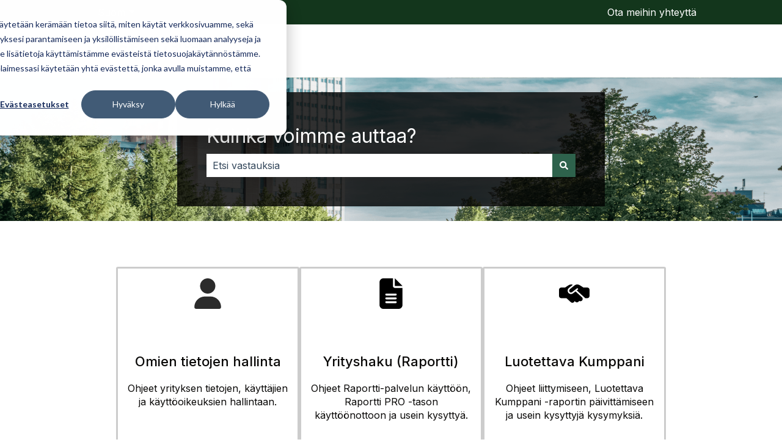

--- FILE ---
content_type: image/svg+xml
request_url: https://support.vastuugroup.fi/hubfs/website/icons/world.svg
body_size: 262
content:
<svg xmlns="http://www.w3.org/2000/svg" width="24.664" height="24.664" viewBox="0 0 24.664 24.664">
  <g id="world001_-_E038" data-name="world001 - E038" transform="translate(0)">
    <path id="world001_-_E038-2" data-name="world001 - E038" d="M4.2-41.968A12.547,12.547,0,0,0,1.559-45.9a12.547,12.547,0,0,0-3.927-2.637,12.191,12.191,0,0,0-4.8-.968,12.191,12.191,0,0,0-4.8.968A12.547,12.547,0,0,0-15.9-45.9a12.547,12.547,0,0,0-2.637,3.927,12.191,12.191,0,0,0-.968,4.8,12.191,12.191,0,0,0,.968,4.8A12.547,12.547,0,0,0-15.9-28.441,12.547,12.547,0,0,0-11.968-25.8a12.191,12.191,0,0,0,4.8.968,12.191,12.191,0,0,0,4.8-.968,12.547,12.547,0,0,0,3.927-2.637A12.547,12.547,0,0,0,4.2-32.368a12.191,12.191,0,0,0,.968-4.8A12.191,12.191,0,0,0,4.2-41.968Zm-18.745-2.58a10.156,10.156,0,0,1,3.32-2.239,9.038,9.038,0,0,1,1.006-.36A14.333,14.333,0,0,0-12.4-44.112a4.075,4.075,0,0,0-.266.493,13.82,13.82,0,0,1-2.049-.759Zm11.44-2.239a10.156,10.156,0,0,1,3.32,2.239l.171.171a13.82,13.82,0,0,1-2.049.759,4.075,4.075,0,0,0-.266-.493,14.333,14.333,0,0,0-2.182-3.036A9.038,9.038,0,0,1-3.108-46.787Zm-5.009,3.946a20.692,20.692,0,0,1-2.656-.3c0-.019.019-.038.019-.076a13.566,13.566,0,0,1,2.637-3.358Zm1.9-3.738A13.566,13.566,0,0,1-3.582-43.22c0,.038.019.057.019.076a20.692,20.692,0,0,1-2.656.3Zm-10.568,5.35a11.862,11.862,0,0,1,.854-1.613,18.331,18.331,0,0,0,2.523.987c-.114.342-.228.683-.323,1.043a14.226,14.226,0,0,0-.417,2.694h-3.415A10.27,10.27,0,0,1-16.787-41.228Zm16.6,3.111A14.226,14.226,0,0,0-.6-40.811c-.095-.36-.209-.7-.323-1.043A18.331,18.331,0,0,0,1.6-42.841a11.861,11.861,0,0,1,.854,1.613,10.27,10.27,0,0,1,.778,3.111Zm-7.931,0h-4.136a12.315,12.315,0,0,1,.36-2.22c.095-.342.209-.7.323-1.043a20.96,20.96,0,0,0,3.453.436Zm1.9-2.827a20.96,20.96,0,0,0,3.453-.436c.114.342.228.7.323,1.043a12.315,12.315,0,0,1,.36,2.22H-6.219ZM-15.933-31.5a11.862,11.862,0,0,1-.854-1.613,10.27,10.27,0,0,1-.778-3.111h3.415a14.226,14.226,0,0,0,.417,2.694c.095.36.209.7.323,1.043A18.331,18.331,0,0,0-15.933-31.5Zm7.817-1.9a20.959,20.959,0,0,0-3.453.436c-.114-.342-.228-.7-.323-1.043a12.315,12.315,0,0,1-.36-2.22h4.136Zm1.9-2.827h4.136A12.315,12.315,0,0,1-2.444-34c-.095.342-.209.7-.323,1.043a20.959,20.959,0,0,0-3.453-.436Zm8.67,3.111A11.862,11.862,0,0,1,1.6-31.5a18.331,18.331,0,0,0-2.523-.987c.114-.342.228-.683.323-1.043a14.226,14.226,0,0,0,.417-2.694H3.229A10.27,10.27,0,0,1,2.451-33.108Zm-10.568,5.35a13.566,13.566,0,0,1-2.637-3.358c0-.038-.019-.057-.019-.076a20.692,20.692,0,0,1,2.656-.3Zm1.9,0V-31.5a20.692,20.692,0,0,1,2.656.3c0,.019-.019.038-.019.076A13.566,13.566,0,0,1-6.219-27.757Zm-5.009.209a10.156,10.156,0,0,1-3.32-2.239l-.171-.171a13.821,13.821,0,0,1,2.049-.759,4.076,4.076,0,0,0,.266.493,14.333,14.333,0,0,0,2.182,3.036A9.038,9.038,0,0,1-11.228-27.549ZM.212-29.788a10.156,10.156,0,0,1-3.32,2.239,9.038,9.038,0,0,1-1.006.36,14.333,14.333,0,0,0,2.182-3.036,4.076,4.076,0,0,0,.266-.493,13.821,13.821,0,0,1,2.049.759Z" transform="translate(19.5 49.5)" fill="#fff"/>
  </g>
</svg>
